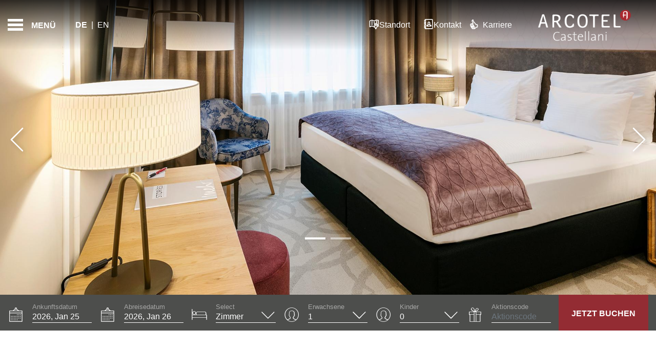

--- FILE ---
content_type: application/javascript; charset=utf-8
request_url: https://www.thehotelsnetwork.com/sjs/v135/@thehotelsnetwork/agent-engines@2.101.0/es2015/368.bundle.js
body_size: 4353
content:
thn.
System.register([],(function(exports){'use strict';return{execute:(function(){exports("factory",br);/* esm.sh - esbuild bundle(@thehotelsnetwork/agent-engines@2.101.0/368) es2015 production */
var sr=Object.defineProperty,ir=Object.defineProperties;var ar=Object.getOwnPropertyDescriptors;var X=Object.getOwnPropertySymbols;var nr=Object.prototype.hasOwnProperty,or=Object.prototype.propertyIsEnumerable;var C=(s,e,r)=>e in s?sr(s,e,{enumerable:!0,configurable:!0,writable:!0,value:r}):s[e]=r,L=(s,e)=>{for(var r in e||(e={}))nr.call(e,r)&&C(s,r,e[r]);if(X)for(var r of X(e))or.call(e,r)&&C(s,r,e[r]);return s},g=(s,e)=>ir(s,ar(e));var rr=(s,e,r)=>new Promise((u,A)=>{var k=l=>{try{I(r.next(l));}catch(a){A(a);}},P=l=>{try{I(r.throw(l));}catch(a){A(a);}},I=l=>l.done?u(l.value):Promise.resolve(l.value).then(k,P);I((r=r.apply(s,e)).next());});var er=s=>{var k,P,I,l,a,t,i,n,m,d,o,b,y,c,v,f,D,U,q,R,T,B,_,M,j;let e=new URL(s.baseUrl);if(!e)return {newUrl:"",newData:{}};e.searchParams.delete("datein"),e.searchParams.delete("DateIn"),e.searchParams.delete("dateIn"),e.searchParams.delete("dateout"),e.searchParams.delete("dateOut"),e.searchParams.delete("DateOut"),e.searchParams.delete("adults"),e.searchParams.delete("Adults"),e.searchParams.delete("children"),e.searchParams.delete("Children"),e.searchParams.delete("languageid"),e.searchParams.delete("languageID"),e.searchParams.delete("nights"),e.searchParams.delete("rooms"),e.searchParams.delete("currency"),e.searchParams.delete("groupID"),e.searchParams.delete("identifier"),e.searchParams.delete("discount");let r=(k=s.data)==null?void 0:k.roomsDispo;r&&r.length>1?r.forEach((H,w,z)=>{w===0&&(e.searchParams.set("adults","[adults]"),e.searchParams.set("children","[children]")),e.searchParams.delete(`adults${w+1}`),e.searchParams.delete(`children${w+1}`),e.searchParams.delete(`Adults${w+1}`),e.searchParams.delete(`Children${w+1}`),e.searchParams.set(`adults${w+1}`,String(H.adults)),e.searchParams.set(`children${w+1}`,String(H.children)),e.searchParams.set("rooms",String(z.length));}):(e.searchParams.set("adults","[adults]"),(l=(I=(P=s.data)==null?void 0:P.roomsDispo)==null?void 0:I[0])!=null&&l.children&&((i=(t=(a=s.data)==null?void 0:a.roomsDispo)==null?void 0:t[0])==null?void 0:i.children)>0&&(e.searchParams.set("children","[children]"),e.pathname.match(/SUHA-creek-hotel-apartments/)?e.searchParams.set("childAge",(y=(b=(o=(d=(m=(n=s.data)==null?void 0:n.roomsDispo)==null?void 0:m[0])==null?void 0:d.childrenAges)==null?void 0:o.fill(0))==null?void 0:b.join(","))!=null?y:"0"):e.searchParams.set("childAge",(U=(D=(f=(v=(c=s.data)==null?void 0:c.roomsDispo)==null?void 0:v[0])==null?void 0:f.childrenAges)==null?void 0:D.join(","))!=null?U:"0")),e.searchParams.set("rooms","[rooms]")),e.searchParams.set("DateIn","[date_begin]"),e.searchParams.set("DateOut","[date_end]"),e.searchParams.set("languageid","[language]"),e.hostname.match(/hotelsunsetplaza/)?e.searchParams.set("currency","USD"):e.searchParams.set("currency","[currency]"),((q=s.data)==null?void 0:q.language)==="sv"&&e.searchParams.set("currency","SEK");let u=e.toString(),A=g(L({},s.data),{language:((R=s.data)==null?void 0:R.language)==="sv"?"se":(T=s.data)==null?void 0:T.language,dateBegin:(_=(B=s.data)==null?void 0:B.dateBegin)==null?void 0:_.replace(/(\d+)\D+(\d+)\D+(\d+)/,"$2/$3/$1"),dateEnd:(j=(M=s.data)==null?void 0:M.dateEnd)==null?void 0:j.replace(/(\d+)\D+(\d+)\D+(\d+)/,"$2/$3/$1")});return {newUrl:u,newData:A}};var h=(function(s={}){return s.AgentBundle="@thehotelsnetwork/agent-bundle",s.AgentEngines="@thehotelsnetwork/agent-engines",s.AgentFingerprint="@thehotelsnetwork/agent-fingerprint",s.AgentLoader="@thehotelsnetwork/agent-loader",s.AgentMain="@thehotelsnetwork/agent-main",s.AgentPartnerships="@thehotelsnetwork/agent-partnerships",s.Jquery="jquery",s.Md5="@thehotelsnetwork/md5",s.MomentTimezone="moment-timezone",s.PcomponentsInstantBtn="@thehotelsnetwork/instant-btn",s.PcomponentsKittchat="@thehotelsnetwork/kittchat",s.PcomponentsInliner="@thehotelsnetwork/personalization-inliner",s.PcomponentsNotify="@thehotelsnetwork/personalization-notify",s.PcomponentsPopify="@thehotelsnetwork/personalization-popify",s.PcomponentsPrice="@thehotelsnetwork/price-widget",s.PcomponentsReview="@thehotelsnetwork/review-widget",s.SentryBrowser="@sentry/browser",s.Swaps="@thehotelsnetwork/swaps",s.AgentConnectSchema="@thehotelsnetwork/agent-connect-schema",s.Vue="vue",s})(h);h.AgentEngines,h.AgentFingerprint,h.AgentMain,h.AgentPartnerships,h.Md5,h.PcomponentsInstantBtn,h.PcomponentsKittchat,h.PcomponentsInliner,h.PcomponentsNotify,h.PcomponentsPopify,h.PcomponentsPrice,h.PcomponentsReview,h.Jquery,h.MomentTimezone,h.SentryBrowser,h.Vue;h.AgentEngines,h.AgentFingerprint,h.AgentMain,h.AgentPartnerships,h.Md5;var N=(function(s={}){return s.WithoutTaxes="base",s.WithTaxes="full",s})(N),W=(function(s={}){return s.Standard="standard",s.Superior="superior",s.Suite="suite",s})(W);var tr=(s="")=>{let e=s.toLowerCase();return e.includes("suite")?W.Suite:e.includes("superior")?W.Superior:W.Standard};function br({window:s,document:e,thn:r}){let u={},A,k,P;u.boot=function(){let a=[1158286,1040608,1160038,1163866].includes(r.data.propertyId),t=({message:i})=>{r.widgets.price.isTargetPage()&&(i.ihReservations&&a&&r.widgets.price.isSet()&&r.reload(1e3),i.ihResultsDisplayed&&r.widgets.price.refresh());};r.bus.on("dataLayer:push",t,!0),r.shutdown(()=>{r.bus.detach("dataLayer:push",t,!0);});},u.isUserLogged=function(a){return !e.querySelector(".header-user__sign-in")},u.languageCheck=function(a){return new Promise(function(t,i){var n,m,d,o;if([1036532,1036559].includes(r.data.accountUserId)&&!s.location.hostname.match(/ihotelier/)){let b=(d=(m=(n=e.querySelector(".menu__item--languaje span.valueOfButton"))==null?void 0:n.textContent)==null?void 0:m.trim())==null?void 0:d.toLowerCase(),y=(o=s.location.pathname.match(a.urlRe))==null?void 0:o[1];y&&a.langs.test(y)?t(y):b&&a.langs.test(b)&&t(b);}else s.location.pathname.match(/ihotelier/)&&t(e.documentElement.lang);i("no_language");})},u.generateSearchUrl=function(a){return new URL(a.baseUrl).pathname.match(/book|reserva/)?er(a):{newUrl:"",newData:{}}};let I=(l="")=>{let a=l&&[...l.querySelectorAll(".room-list-wrapper, .room-grid-card-wrapper")];return !r.empty(a)&&a.map(t=>{var o,b,y;let i=(o=t.querySelector(".room-name"))==null?void 0:o.getAttribute("aria-label"),n=tr(i),m=(b=t.querySelector("amadeus-hos-res-wc-shop-rooms-rate-list"))==null?void 0:b.shadowRoot,d=m&&[...m.querySelectorAll(".rate-col")].map(c=>{var T,B,_;let v=c.getAttribute("id"),f=(T=c.querySelector(".rate-plan-name amadeus-hos-res-ct-title-4"))==null?void 0:T.getAttribute("aria-label"),D=(B=c.querySelector(".rate-section amadeus-hos-res-wc-shop-rooms-rate-display"))==null?void 0:B.shadowRoot,U=D&&r.parseNumber((_=[...D.querySelectorAll(".room-rates span")].pop())==null?void 0:_.textContent),q=f&&(f.includes("Breakfast Included")||f.includes("Desayuno Incluido")),R=f&&f.includes("Flexible");return {id:v,name:f,totalNight:U,breakfast:q,refundable:R}});return {id:"",name:i,adults:r.parseNumber((y=t.querySelector(".config-item"))==null?void 0:y.textContent),children:0,type:n,prices:d}})};return u.priceObserveDom=function(a){let t=e.querySelector(".ibe-cn-accommodations-page-main-container");t&&!A&&(A=r.debounce(()=>{r.isVisible(e.querySelector(".loading-card-image, .ibe-cn-site-loader__icon, .spinner12"))||a.widget.refresh();},1e3),r.observeDom(t,A,{attributes:!1,children:!0,subtree:!0}),r.pageUnload(()=>{A.cancel(),r.stopObserveDom(t,A),A=null;}));},u.priceParseData=function(a){var H,w,z,G,E,K;let t={},i=e.querySelector("amadeus-hos-res-wc-shop-rooms"),n=r.dateToString((i==null?void 0:i["__amadeus-hos-res-attr-date-in"])||r.dataLayerHelper.get("ihDate")),m=r.dateToString((i==null?void 0:i["__amadeus-hos-res-attr-date-out"])||r.dataLayerHelper.get("ihDateOut"));if(!n||!m)return null;t.dateBegin=n,t.dateEnd=m;let d=r.daysBetween(t.dateBegin,t.dateEnd),o=i==null?void 0:i["__amadeus-hos-res-attr-adults"],b=i==null?void 0:i["__amadeus-hos-res-attr-children"],y=i==null?void 0:i["__amadeus-hos-res-attr-child-ages"],c=i==null?void 0:i.shadowRoot,v=((H=c==null?void 0:c.querySelectorAll(".row.room-card amadeus-hos-res-wc-shop-rooms-rate-display "))==null?void 0:H.length)>0?c==null?void 0:c.querySelectorAll(".row.room-card amadeus-hos-res-wc-shop-rooms-rate-display "):c==null?void 0:c.querySelectorAll(".room-grid-card-wrapper amadeus-hos-res-wc-shop-rooms-rate-display");r.isVisible(i)||(v=(z=(w=e.querySelector("amadeus-hos-res-wc-shop-rates"))==null?void 0:w.shadowRoot)==null?void 0:z.querySelectorAll("amadeus-hos-res-wc-shop-rates-rate-display"));let f=/AAA|Government|Senior|AARP|Gov/i,D=[1045425,1045426,1048872,1048873,1040968,1052242,1036897,1033882,1039221,1030758,1030751,1030752].includes(r.data.propertyId),U=[1157335,1157337,1052242].includes(r.data.propertyId),q=[1157335,1157337].includes(r.data.propertyId),R=((E=(G=i==null?void 0:i.__originalShopRoomTypeList)==null?void 0:G[0])==null?void 0:E.totalExclusiveTaxes)===0,T=[1035380].includes(r.data.accountUserId),B=i==null?void 0:i.__originalShopRoomTypeList.map($=>$.ratePlans?[...$.ratePlans].map((S,V)=>{var J,O,Y,x;if(q&&S.promoInfo.memberRateTransparent||D&&((J=S==null?void 0:S.ratePlanName)!=null&&J.match(f)))return null;let F=d*r.parseNumber((x=(Y=(O=v==null?void 0:v[V])==null?void 0:O.shadowRoot)==null?void 0:Y.querySelector('span[itemprop="priceComponent"] meta'))==null?void 0:x.content);return R?F=S==null?void 0:S.totalRateAfterTax:!T&&!F&&(F=S==null?void 0:S.totalRateToDisplay),F}):[]),_=!r.empty(B)&&[].concat(...B).filter(Boolean),M=r.parseCurrency(((K=e.querySelector(".header__currency-switcher .cs-trigger span"))==null?void 0:K.textContent)||(i==null?void 0:i["amadeus-hos-res-attr-currency"])),j=c==null?void 0:c.querySelector(".amadeus-hos-res-cn-shop-room-total-unavailability-wrapper");return t.adults=o||2,t.children=b||0,t.childrenAges=y||[],j?(t.noRooms=!0,t):(!r.empty(_)&&M&&d&&(t.price=Math.min(..._)/d,t.priceType=R||U?N.WithTaxes:N.WithoutTaxes,t.currency=M,t.roomDetails=I(c),t.set=!0),t)},u.bookingObserveDom=function(a){let t=e.querySelector("amadeus-hos-res-wc-booking-summary");a.widget.isSet()||!t&&k||(k=({message:i})=>{(i==null?void 0:i.event)==="ga4_purchase"&&a.widget.isSet()&&(a.widget.save(),r.bus.detach("dataLayer: push",k),k=null);},r.bus.on("dataLayer:push",k,!0),r.pageUnload(()=>{r.bus.detach("dataLayer:push",k),k=null;}),P=r.debounce(()=>{a.widget.setData().isSet()&&(a.widget.save(),r.stopObserveDom(t,P),P=null);},400),r.observeDom(t,P,{attributes:!0,children:!0,subtree:!0}),r.pageUnload(()=>{r.stopObserveDom(t,P),P=null;}));},u.bookingParseData=function(a){var c,v,f,D,U,q,R,T,B,_,M,j,H,w,z,G,E,K,$,S;let t={},i=r.dataLayerHelper.get("ecommerce"),n=r.objectGet(i,"items"),m=((v=(c=n==null?void 0:n[0])==null?void 0:c[0])==null?void 0:v.confirm_id)||r.dataLayerHelper.get("ihBookedConfirmID")||r.dataLayerHelper.get("ihConfirmID");if(m){if(r.widgets.booking.logger.debug("Booking ID from dataLayer:",s.dataLayer),(n==null?void 0:n.length)>1)return r.widgets.booking.logger.debug("Multiple booking items found in dataLayer"),n.filter(p=>p==null?void 0:p.confirm_id).map(p=>{var Z,Q;return {bookingId:p==null?void 0:p.confirm_id,dateBegin:(Z=p==null?void 0:p.checkin_date)==null?void 0:Z.replace(/-/g,"/"),dateEnd:(Q=p==null?void 0:p.checkout_date)==null?void 0:Q.replace(/-/g,"/"),price:p==null?void 0:p.price,currency:r.objectGet(i,"currency"),promocode:r.objectGet(i,"coupon")}});let V=r.objectGet(i,"tax")||r.parseNumber(r.dataLayerHelper.get("ihTaxes")),F=r.parseNumber(r.dataLayerHelper.get("ihAmount")),J=F&&V&&F+V;t.bookingId=m,t.dateBegin=(D=((f=n==null?void 0:n[0])==null?void 0:f.checkin_date)||r.dataLayerHelper.get("ihDate"))==null?void 0:D.replace(/-/g,"/"),t.dateEnd=(q=((U=n==null?void 0:n[0])==null?void 0:U.checkout_date)||r.dataLayerHelper.get("ihDateOut"))==null?void 0:q.replace(/-/g,"/"),t.price=((R=n==null?void 0:n[0])==null?void 0:R.price)||J,t.currency=r.objectGet(i,"currency")||r.parseCurrency(r.dataLayerHelper.get("ihCurrency")),t.promocode=r.objectGet(i,"coupon");let O=r.dataLayerHelper.get("ecommerce.coupon")||r.dataLayerHelper.get("ihDiscountCode");if(O==null?void 0:O.match(/GMOFFL|GMOFFH|CLOFFL|CLOFFH/i)){if(r.data.accountUserId===1034117){let x=["Special Saving: Best Flexible","Best Flexible","Special Saving: Best Flexible Breakfast","Best Flexible Breakfast","Member Rate: Prepay and Save","Prepay and Save","Member Rate: Prepay and Save Breakfast","Prepay and Save Breakfast"],p=r.dataLayerHelper.get("ecommerce.items.0.rate_plan_name")||"";t.promocode=x.includes(p)?O:"";}}else O&&(t.promocode=O);return t}let d=(T=e.querySelector("amadeus-hos-res-wc-booking-summary"))==null?void 0:T.getAttribute("amadeus-hos-res-attr-reservations"),o=d&&JSON.parse(d),b=(B=o==null?void 0:o[0])==null?void 0:B.confirmationNumber;r.widgets.booking.logger.debug("Booking ID from DOM:",o);let y=(j=(M=(_=e.querySelector("amadeus-hos-res-wc-booking-summary"))==null?void 0:_.shadowRoot)==null?void 0:M.querySelector(".reservation-total-amount"))==null?void 0:j.textContent;return t.bookingId=b,t.dateBegin=(w=(H=o==null?void 0:o[0])==null?void 0:H.checkInDate)==null?void 0:w.replace(/-/g,"/"),t.dateEnd=(G=(z=o==null?void 0:o[0])==null?void 0:z.checkOutDate)==null?void 0:G.replace(/-/g,"/"),t.price=((S=($=(K=(E=o==null?void 0:o[0])==null?void 0:E.roomStays)==null?void 0:K[0])==null?void 0:$.total)==null?void 0:S.amountAfterTax)||r.parseNumber(y),t.currency=r.parseCurrency(y),t},u.getPromocode=function(a){var n,m;let t=e.querySelector("amadeus-hos-res-wc-shop-rooms"),i=((m=(n=t==null?void 0:t["amadeus-hos-res-attr-access-codes"])==null?void 0:n[0])==null?void 0:m.code)||r.parseUrlParameter("identifier");return a.promocode=i||"",a.promocode},u.onBeforeApplyDiscount=l=>rr(null,null,function*(){try{let{sessionStorage:a}=s;Object.keys(a).filter(t=>t.match(/\d+_reservation$/)).forEach(t=>{a.removeItem(t);});}catch(a){}}),u}})}}));
/* rollup@4.50.0 - (worker) */
//# sourceMappingURL=368.bundle.js.map
